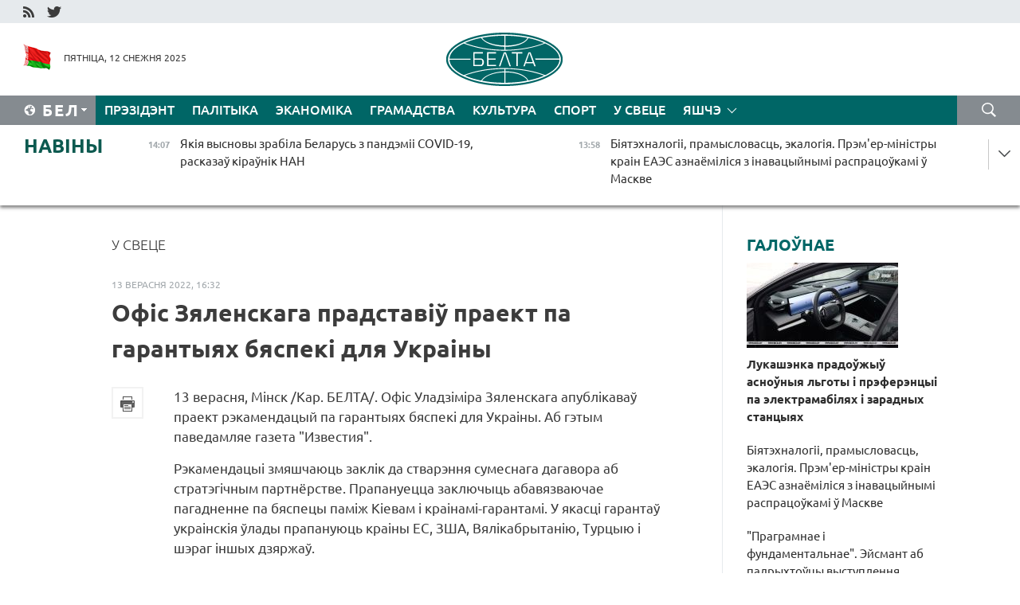

--- FILE ---
content_type: text/html; charset=UTF-8
request_url: https://blr.belta.by/world/view/ofis-zjalenskaga-pradstaviu-praekt-pa-garantyjah-bjaspeki-dlja-ukrainy-119398-2022/
body_size: 14807
content:
    
    	<!DOCTYPE HTML>
	<html lang="by-BY" prefix="og: http://ogp.me/ns#">
	<head  prefix="article: http://ogp.me/ns/article#">
		<title>Офіс Зяленскага прадставіў праект па гарантыях бяспекі для Украіны</title>
		<meta http-equiv="Content-Type" content="text/html; charset=utf-8">
                <meta name="viewport" content="width=device-width">
		<link rel="stylesheet" href="/styles/general_styles.css" type="text/css">
                                <link rel="stylesheet" href="/styles/styles2.css?1765539437" type="text/css">
                                <link rel="stylesheet" href="/styles/styles.css?1765539437" type="text/css">
                <link rel="stylesheet" href="/styles/tr_styles.css" type="text/css">
                            <link rel="icon" href="/desimages/fav.png" type="image/png">
		<meta name="keywords" content="">
		<meta name="description" content="Рэкамендацыі змяшчаюць заклік да стварэння сумеснага дагавора аб стратэгічным партнёрстве. Прапануецца заключыць абавязваючае пагадненне па бяспецы паміж Кіевам і краінамі-гарантамі. У якасці гарантаў украінскія ўлады прапануюць краіны ЕС, ЗША, Вялікабрытанію, Турцыю і шэраг іншых дзяржаў.">
	                    <meta property="og:locale" content="by_BY">
	        	        	<meta property="og:site_name" content="Беларускае тэлеграфнае агенцтва" />
	        	        	<meta property="og:title" content="Офіс Зяленскага прадставіў праект па гарантыях бяспекі для Украіны" />
	        	        	<meta property="og:type" content="article" />
	        	        	<meta property="og:url" content="https://blr.belta.by/world/view/ofis-zjalenskaga-pradstaviu-praekt-pa-garantyjah-bjaspeki-dlja-ukrainy-119398-2022" />
	        	        	<meta property="og:image" content="https://blr.belta.by/desimages/og_image.png" />
	        	        	<meta property="og:description" content="Рэкамендацыі змяшчаюць заклік да стварэння сумеснага дагавора аб стратэгічным партнёрстве. Прапануецца заключыць абавязваючае пагадненне па бяспецы паміж Кіевам і краінамі-гарантамі. У якасці гарантаў украінскія ўлады прапануюць краіны ЕС, ЗША, Вялікабрытанію, Турцыю і шэраг іншых дзяржаў." />
	        	        	<meta property="og:section" content="У свеце" />
	        	        	<meta property="article:published_time" content="2022-09-13 16:32:51" />
	        	        	<meta property="article:modified_time" content="2022-09-13 16:32:46" />
	        	    		                        <!-- Yandex.Metrika informer -->
<a href="https://metrika.yandex.by/stat/?id=15029098&amp;from=informer"
target="_blank" rel="nofollow"><img src="https://informer.yandex.ru/informer/15029098/1_1_FFFFFFFF_EFEFEFFF_0_pageviews"
style="width:80px; height:15px; border:0; display:none" alt="Яндекс.Метрика" title="Яндекс.Метрика: данные за сегодня (просмотры)" class="ym-advanced-informer" data-cid="15029098" data-lang="ru" /></a>
<!-- /Yandex.Metrika informer -->

<!-- Yandex.Metrika counter -->
<script type="text/javascript" >
   (function(m,e,t,r,i,k,a){m[i]=m[i]||function(){(m[i].a=m[i].a||[]).push(arguments)};
   m[i].l=1*new Date();
   for (var j = 0; j < document.scripts.length; j++) {if (document.scripts[j].src === r) { return; }}
   k=e.createElement(t),a=e.getElementsByTagName(t)[0],k.async=1,k.src=r,a.parentNode.insertBefore(k,a)})
   (window, document, "script", "https://mc.yandex.ru/metrika/tag.js", "ym");

   ym(15029098, "init", {
        clickmap:true,
        trackLinks:true,
        accurateTrackBounce:true,
        webvisor:true
   });
</script>
<noscript><div><img src="https://mc.yandex.ru/watch/15029098" style="position:absolute; left:-9999px;" alt="" /></div></noscript>
<!-- /Yandex.Metrika counter -->

            
        

                                                                	</head>
	
	<body>

                
        <a id="top"></a>

    <div class="all   ">
        <div class="ban_main_top">
            
        </div>
        <div class="top_line">
	                <div class="social_icons">
                                          <a href="/rss" title="RSS"  target ="_self" onmouseover="this.children[0].src='https://blr.belta.by/images/storage/banners/000015_9792b56e8dc3dd1262c69a28a949a99b_work.jpg'" onmouseout="this.children[0].src='https://blr.belta.by/images/storage/banners/000015_4c7b4dd0abba134c3f3b40f11c7d2280_work.jpg'">
                    <img src="https://blr.belta.by/images/storage/banners/000015_4c7b4dd0abba134c3f3b40f11c7d2280_work.jpg" alt="RSS" title="RSS" />
                </a>
                                              <a href="https://twitter.com/ByBelta" title="Twitter"  target ="_blank" onmouseover="this.children[0].src='https://blr.belta.by/images/storage/banners/000015_d883d8345fde0915c71fe70fbc6b3aba_work.jpg'" onmouseout="this.children[0].src='https://blr.belta.by/images/storage/banners/000015_aa312c63b3361ad13bfc21a9647031cf_work.jpg'">
                    <img src="https://blr.belta.by/images/storage/banners/000015_aa312c63b3361ad13bfc21a9647031cf_work.jpg" alt="Twitter" title="Twitter" />
                </a>
                        </div>
    
	         
        </div>
        <div class="header">
            <div class="header_date">
                                            <a class="header_flag" href="/" title="Сцяг"  target ="_self">
                <img 
                    src="https://blr.belta.by/images/storage/banners/000204_8b46a27f5f27ae9a2d0bd487d340c2d5_work.jpg" 
                    alt="Сцяг" 
                    title="Сцяг" 
                                    />
            </a>
            
                Пятніца, 12 снежня 2025
            </div>
	            	        <div class="logo">
            
                                                                    <a href="/" title="Беларускае тэлеграфнае агенцтва"  target ="_self">
                            <span class="logo_img"><img src="https://blr.belta.by/images/storage/banners/000016_3289232daeea51392de2ee72efbeeaee_work.jpg" alt="Беларускае тэлеграфнае агенцтва" title="Беларускае тэлеграфнае агенцтва" /></span>
                                                    </a>
                                                        </div>
    
            <div class="weather_currency">
                <div class="weather_currency_inner">
                
	 	
                </div>
	    
            </div>
        </div>
    <div class="menu_line" >

	    <div class="main_langs" id="main_langs">
            <div class="main_langs_inner" id="main_langs_inner">
	
                                    <div class="main_lang_item" ><a target="_blank"   href="http://belta.by" title="Рус" >Рус</a></div>
        	
                                                    	
                                    <div class="main_lang_item" ><a target="_blank"   href="https://pol.belta.by/" title="Pl" >Pl</a></div>
        	
                                    <div class="main_lang_item" ><a target="_blank"   href="http://eng.belta.by" title="Eng" >Eng</a></div>
        	
                                    <div class="main_lang_item" ><a target="_blank"   href="http://deu.belta.by" title="Deu" >Deu</a></div>
        	
                                    <div class="main_lang_item" ><a target="_blank"   href="http://esp.belta.by" title="Esp" >Esp</a></div>
        	
                                    <div class="main_lang_item" ><a target="_blank"   href="http://chn.belta.by/" title="中文" >中文</a></div>
        </div>
<div class="main_lang_item main_lang_selected" ><a   href="https://blr.belta.by/" title="Бел">Бел</a></div>
</div>
		

	       <div class="h_menu_fp" id="h_menu_fp" >
    <div class="h_menu_title" id="h_menu_title">
                Меню
    </div>
            <div class="h_menu_s" id="h_menu_s"></div>
        <div class="menu_more">
            <div class="menu_more_title" id="h_menu_more" >Яшчэ </div>
                    <div id="h_menu" class="h_menu">
                <div class="content_all_margin">
	                        <div class="menu_els" id="h_menu_line_1">
                                                            <div class="menu_item " id="h_menu_item_1_1">
                            <a   href="https://blr.belta.by/president/" title="Прэзідэнт">Прэзідэнт</a>
                        </div>
                                                                                <div class="menu_item " id="h_menu_item_1_2">
                            <a   href="https://blr.belta.by/politics/" title="Палітыка">Палітыка</a>
                        </div>
                                                                                <div class="menu_item " id="h_menu_item_1_3">
                            <a   href="https://blr.belta.by/economics/" title="Эканоміка">Эканоміка</a>
                        </div>
                                                                                <div class="menu_item " id="h_menu_item_1_4">
                            <a   href="https://blr.belta.by/society/" title="Грамадства">Грамадства</a>
                        </div>
                                                                                <div class="menu_item " id="h_menu_item_1_5">
                            <a   href="https://blr.belta.by/culture/" title="Культура">Культура</a>
                        </div>
                                                                                <div class="menu_item " id="h_menu_item_1_6">
                            <a   href="https://blr.belta.by/sport/" title="Спорт">Спорт</a>
                        </div>
                                                                                <div class="menu_item menu_item_selected" id="h_menu_item_1_7">
                            <a   href="https://blr.belta.by/world/" title="У свеце">У свеце</a>
                        </div>
                                                </div>
                                            <div class="menu_els" id="h_menu_line_2">
                                                            <div class="menu_item " id="h_menu_item_2_1">
                            <a   href="https://blr.belta.by/opinions/" title="Меркаванні">Меркаванні</a>
                        </div>
                                                                                <div class="menu_item " id="h_menu_item_2_2">
                            <a   href="https://blr.belta.by/comments/" title="Каментарыі">Каментарыі</a>
                        </div>
                                                                                <div class="menu_item " id="h_menu_item_2_3">
                            <a   href="https://blr.belta.by/interview/" title="Інтэрв&#039;ю">Інтэрв'ю</a>
                        </div>
                                                </div>
                                            <div class="menu_els" id="h_menu_line_3">
                                                            <div class="menu_item " id="h_menu_item_3_1">
                            <a   href="https://blr.belta.by/photonews/" title="Фотанавіны">Фотанавіны</a>
                        </div>
                                                                                <div class="menu_item " id="h_menu_item_3_2">
                            <a   href="https://blr.belta.by/video/" title="Відэа">Відэа</a>
                        </div>
                                                                                <div class="menu_item " id="h_menu_item_3_3">
                            <a   href="https://blr.belta.by/infographica/" title="Інфаграфіка">Інфаграфіка</a>
                        </div>
                                                </div>
                                            <div class="menu_els" id="h_menu_line_4">
                                                            <div class="menu_item " id="h_menu_item_4_1">
                            <a   href="https://blr.belta.by/about_company/" title="Аб агенцтве">Аб агенцтве</a>
                        </div>
                                                                                <div class="menu_item " id="h_menu_item_4_2">
                            <a   href="https://blr.belta.by/advertising/" title="Рэклама">Рэклама</a>
                        </div>
                                                                                <div class="menu_item " id="h_menu_item_4_3">
                            <a   href="https://blr.belta.by/contacts/" title="Кантакты">Кантакты</a>
                        </div>
                                                </div>
                            </div>
       
    </div>
                    </div>
           </div>            
	


	
    
    
	    <div class="search_btn" onclick="open_search('search')"></div>
<form action="/search/getResultsForPeriod/" id="search">
    <input type="text" name="query" value="" placeholder="Пошук" class="search_edit"/>
    <input type="submit" value="Пошук" class="search_submit" />
    <div class="clear"></div>
        <div class="fp_search_where">
        <span id="fp_search_where">Дзе шукаць:</span>
            <input type="radio" name="group" value="0" id="group_0"/><label for="group_0">Шукаць усюды</label>
                                                        <input type="radio" name="group" value="4" id="group_4"/><label for="group_4">Вiдэа</label>
                                           <input type="radio" name="group" value="5" id="group_5"/><label for="group_5">Інфаграфіка</label>
                                           <input type="radio" name="group" value="6" id="group_6"/><label for="group_6">Эксперты</label>
               </div>
       <div class="fp_search_where">
        <span id="fp_search_when">За перыяд</span>
            <input type="radio" name="period" value="0" id="period_0"/><label for="period_0">За ўвесь перыяд</label>
            <input type="radio" name="period" value="1" id="period_1"/><label for="period_1">За дзень</label>
            <input type="radio" name="period" value="2" id="period_2"/><label for="period_2">За тыдзень</label>
            <input type="radio" name="period" value="3" id="period_3"/><label for="period_3">За месяц</label>
            <input type="radio" name="period" value="4" id="period_4"/><label for="period_4">За год</label>
                </div>
    <div class="search_close close_btn" onclick="close_search('search')"></div>
</form>
   

    </div>
    <div class="top_lenta_inner">
  <div class="top_lenta">
    <a href="/" title="На галоўную" class="tl_logo"></a>
    <div class="tl_title">
                    <a href="https://blr.belta.by/all_news" title="Навіны">Навіны</a>
            </div>
                            <div class="tl_inner" id="tl_inner">
        
        <div class="tl_item">
	        	            	        	                                                                        	                	                                <a  href="https://blr.belta.by/society/view/jakija-vysnovy-zrabila-belarus-z-pandemii-covid-19-raskazau-kiraunik-nan-152410-2025/"   title="Якія высновы зрабіла Беларусь з пандэміі COVID-19, расказаў кіраўнік НАН  ">
                    <span class="tl_date">
                                                                                                <span>14:07</span>
                    </span>
                    <span class="tl_news">Якія высновы зрабіла Беларусь з пандэміі COVID-19, расказаў кіраўнік НАН  </span>
                    <span class="tl_node">Грамадства</span>
                </a>
        </div>
        
        <div class="tl_item">
	        	            	        	                                                                        	                	                                <a  href="https://blr.belta.by/society/view/bijatehnalogii-pramyslovasts-ekalogija-premer-ministry-krain-eaes-aznaemilisja-z-inavatsyjnymi-152409-2025/"   title="Біятэхналогіі, прамысловасць, экалогія. Прэм&#039;ер-міністры краін ЕАЭС азнаёміліся з інавацыйнымі распрацоўкамі ў Маскве ">
                    <span class="tl_date">
                                                                                                <span>13:58</span>
                    </span>
                    <span class="tl_news">Біятэхналогіі, прамысловасць, экалогія. Прэм'ер-міністры краін ЕАЭС азнаёміліся з інавацыйнымі распрацоўкамі ў Маскве </span>
                    <span class="tl_node">Грамадства</span>
                </a>
        </div>
        
        <div class="tl_item">
	        	            	        	                                                                        	                	                                <a  href="https://blr.belta.by/economics/view/minekanomiki-novae-reguljavanne-u-budaunitstve-paskoryts-realizatsyju-perspektyunyh-praektau-u-regienah-152408-2025/"   title="Мінэканомікі: новае рэгуляванне ў будаўніцтве паскорыць рэалізацыю перспектыўных праектаў у рэгіёнах  ">
                    <span class="tl_date">
                                                                                                <span>13:00</span>
                    </span>
                    <span class="tl_news">Мінэканомікі: новае рэгуляванне ў будаўніцтве паскорыць рэалізацыю перспектыўных праектаў у рэгіёнах  </span>
                    <span class="tl_node">Эканоміка</span>
                </a>
        </div>
        
        <div class="tl_item">
	        	            	        	                                                                        	                	                                <a  href="https://blr.belta.by/sport/view/belaruskija-kamandy-zguljajuts-u-superfinale-akl-pa-basketbole-3h3-152407-2025/"   title="Беларускія каманды згуляюць у суперфінале АКЛ па баскетболе 3х3">
                    <span class="tl_date">
                                                                                                <span>12:54</span>
                    </span>
                    <span class="tl_news">Беларускія каманды згуляюць у суперфінале АКЛ па баскетболе 3х3</span>
                    <span class="tl_node">Спорт</span>
                </a>
        </div>
        
        <div class="tl_item">
	        	            	        	                                                                        	                	                                <a  href="https://blr.belta.by/society/view/minpryrody-prapanue-abmerkavats-perautvarenne-pomnika-pryrody-respublikanskaga-znachennja-u-kapylskim-152406-2025/"   title="Мінпрыроды прапануе абмеркаваць пераўтварэнне помніка прыроды рэспубліканскага значэння ў Капыльскім раёне  ">
                    <span class="tl_date">
                                                                                                <span>12:50</span>
                    </span>
                    <span class="tl_news">Мінпрыроды прапануе абмеркаваць пераўтварэнне помніка прыроды рэспубліканскага значэння ў Капыльскім раёне  </span>
                    <span class="tl_node">Грамадства</span>
                </a>
        </div>
        
        <div class="tl_item">
	        	            	        	                                                                        	                	                                <a  href="https://blr.belta.by/society/view/europa-amerytsy-uzho-ne-patrebna-ekspert-rastlumachyu-chamu-zsha-zmjanili-palityku-u-adnosinah-da-es-152405-2025/"   title="&quot;Еўропа Амерыцы ўжо не патрэбна&quot;. Эксперт растлумачыў, чаму ЗША змянілі палітыку ў адносінах да ЕС ">
                    <span class="tl_date">
                                                                                                <span>12:36</span>
                    </span>
                    <span class="tl_news">"Еўропа Амерыцы ўжо не патрэбна". Эксперт растлумачыў, чаму ЗША змянілі палітыку ў адносінах да ЕС </span>
                    <span class="tl_node">Грамадства</span>
                </a>
        </div>
        
        <div class="tl_item">
	        	            	        	                                                                        	                	                                <a  href="https://blr.belta.by/society/view/aranzhavy-uzroven-nebjaspeki-z-za-galaledzitsy-abjauleny-u-belarusi-na-13-snezhnja-152404-2025/"   title="Аранжавы ўзровень небяспекі з-за галалёдзіцы аб&#039;яўлены ў Беларусі на 13 снежня">
                    <span class="tl_date">
                                                                                                <span>12:05</span>
                    </span>
                    <span class="tl_news">Аранжавы ўзровень небяспекі з-за галалёдзіцы аб'яўлены ў Беларусі на 13 снежня</span>
                    <span class="tl_node">Грамадства</span>
                </a>
        </div>
        
        <div class="tl_item">
	        	            	        	                                                                        	                	                                <a  href="https://blr.belta.by/society/view/novyja-dasty-pragramy-u-galine-metralogii-jakija-jashche-rashenni-prynjaty-na-pasjadzhenni-mds-snd-u-152403-2025/"   title="Новыя ДАСТы, праграмы ў галіне метралогіі. Якія яшчэ рашэнні прыняты на пасяджэнні МДС СНД у Маскве">
                    <span class="tl_date">
                                                                                                <span>11:56</span>
                    </span>
                    <span class="tl_news">Новыя ДАСТы, праграмы ў галіне метралогіі. Якія яшчэ рашэнні прыняты на пасяджэнні МДС СНД у Маскве</span>
                    <span class="tl_node">Грамадства</span>
                </a>
        </div>
        
        <div class="tl_item">
	        	            	        	                                                                        	                	                                <a  href="https://blr.belta.by/world/view/kambodzha-zakryla-bolsh-za-900-shkol-kalja-granitsy-z-tajlandam-z-za-abvastrennja-kanfliktu-152402-2025/"   title="Камбоджа закрыла больш за 900 школ каля граніцы з Тайландам з-за абвастрэння канфлікту   ">
                    <span class="tl_date">
                                                                                                <span>11:44</span>
                    </span>
                    <span class="tl_news">Камбоджа закрыла больш за 900 школ каля граніцы з Тайландам з-за абвастрэння канфлікту   </span>
                    <span class="tl_node">У свеце</span>
                </a>
        </div>
        
        <div class="tl_item">
	        	            	        	                                                                        	                	                                <a  href="https://blr.belta.by/society/view/jakija-selgasraboty-pradauzhajutstsa-u-belarusi-raskazali-u-minselgasharchy-152401-2025/"   title="Якія сельгасработы прадаўжаюцца ў Беларусі, расказалі ў Мінсельгасхарчы   ">
                    <span class="tl_date">
                                                                                                <span>11:11</span>
                    </span>
                    <span class="tl_news">Якія сельгасработы прадаўжаюцца ў Беларусі, расказалі ў Мінсельгасхарчы   </span>
                    <span class="tl_node">Грамадства</span>
                </a>
        </div>
        
        <div class="tl_item">
	        	            	        	                                                                        	                	                                <a  href="https://blr.belta.by/culture/view/aktualnyja-temy-i-jarkija-talenty-u-minsku-uznagarodzili-peramozhtsau-tryenale-maladyh-mastakou-152400-2025/"   title="Актуальныя тэмы і яркія таленты. У Мінску ўзнагародзілі пераможцаў &quot;Трыенале маладых мастакоў&quot;  ">
                    <span class="tl_date">
                                                                                                <span>11:02</span>
                    </span>
                    <span class="tl_news">Актуальныя тэмы і яркія таленты. У Мінску ўзнагародзілі пераможцаў "Трыенале маладых мастакоў"  </span>
                    <span class="tl_node">Культура</span>
                </a>
        </div>
        
        <div class="tl_item">
	        	            	        	                                                                        	                	                                <a  href="https://blr.belta.by/economics/view/peratvaryts-patentsyjal-u-praekty-ab-napramkah-razvitstsja-supratsounitstva-belarusi-i-mangolii-152398-2025/"   title="&quot;Ператварыць патэнцыял у праекты&quot;. Аб напрамках развіцця супрацоўніцтва Беларусі і Манголіі расказалі ў НЦМ">
                    <span class="tl_date">
                                                                                                <span>10:30</span>
                    </span>
                    <span class="tl_news">"Ператварыць патэнцыял у праекты". Аб напрамках развіцця супрацоўніцтва Беларусі і Манголіі расказалі ў НЦМ</span>
                    <span class="tl_node">Эканоміка</span>
                </a>
        </div>
        
        <div class="tl_item">
	        	            	        	                                                                        	                	                                <a  href="https://blr.belta.by/sport/view/belarusy-zavajavali-chatyry-medali-finalu-kubka-svetu-pa-shashkah-u-sankt-petsjarburgu-152396-2025/"   title="Беларусы заваявалі чатыры медалі фіналу Кубка свету па шашках у Санкт-Пецярбургу  ">
                    <span class="tl_date">
                                                                                                <span>10:03</span>
                    </span>
                    <span class="tl_news">Беларусы заваявалі чатыры медалі фіналу Кубка свету па шашках у Санкт-Пецярбургу  </span>
                    <span class="tl_node">Спорт</span>
                </a>
        </div>
        
        <div class="tl_item">
	        	            	        	                                                                        	                	                                <a  href="https://blr.belta.by/world/view/tramp-zajaviu-shto-zjalenski-zjauljaetstsa-adzinym-u-kieve-kamu-ne-padabaetstsa-praekt-mirnaga-plana-152395-2025/"   title="Трамп заявіў, што Зяленскі з&#039;яўляецца адзіным у Кіеве, каму не падабаецца праект мірнага плана   ">
                    <span class="tl_date">
                                                                                                <span>09:44</span>
                    </span>
                    <span class="tl_news">Трамп заявіў, што Зяленскі з'яўляецца адзіным у Кіеве, каму не падабаецца праект мірнага плана   </span>
                    <span class="tl_node">У свеце</span>
                </a>
        </div>
        
        <div class="tl_item">
	        	            	        	                                                                        	                	                                <a  href="https://blr.belta.by/economics/view/statindeksy-koshtu-budaunicha-mantazhnyh-rabot-vyznachany-za-listapad-152394-2025/"   title="Статіндэксы кошту будаўніча-мантажных работ вызначаны за лістапад  ">
                    <span class="tl_date">
                                                                                                <span>09:33</span>
                    </span>
                    <span class="tl_news">Статіндэксы кошту будаўніча-мантажных работ вызначаны за лістапад  </span>
                    <span class="tl_node">Эканоміка</span>
                </a>
        </div>
        
        <div class="tl_item">
	        	            	        	                                                                        	                	                                <a  href="https://blr.belta.by/sport/view/mak-dazvoliu-pravodzits-mizhnarodnyja-spabornitstvy-u-belarusi-152393-2025/"   title="МАК дазволіў праводзіць міжнародныя спаборніцтвы ў Беларусі ">
                    <span class="tl_date">
                                                                                                <span>09:20</span>
                    </span>
                    <span class="tl_news">МАК дазволіў праводзіць міжнародныя спаборніцтвы ў Беларусі </span>
                    <span class="tl_node">Спорт</span>
                </a>
        </div>
        
        <div class="tl_item">
	        	            	        	                                                                        	                	                                <a  href="https://blr.belta.by/society/view/padarozhzha-da-dzeda-maroza-u-belavezhskuju-pushchu-bch-zapuskae-navagodnija-pajazdy-152392-2025/"   title="Падарожжа да Дзеда Мароза ў Белавежскую пушчу. БЧ запускае навагоднія паязды ">
                    <span class="tl_date">
                                                                                                <span>09:09</span>
                    </span>
                    <span class="tl_news">Падарожжа да Дзеда Мароза ў Белавежскую пушчу. БЧ запускае навагоднія паязды </span>
                    <span class="tl_node">Грамадства</span>
                </a>
        </div>
        
        <div class="tl_item">
	        	            	        	                                                                        	                	                                <a  href="https://blr.belta.by/president/view/lukashenka-patsverdziu-nastroenasts-belarusi-na-paglyblenne-uzaemadzejannja-z-turkmenistanam-152399-2025/"   title="Лукашэнка пацвердзіў настроенасць Беларусі на паглыбленне ўзаемадзеяння з Туркменістанам">
                    <span class="tl_date">
                                                                                                <span>09:06</span>
                    </span>
                    <span class="tl_news">Лукашэнка пацвердзіў настроенасць Беларусі на паглыбленне ўзаемадзеяння з Туркменістанам</span>
                    <span class="tl_node">Прэзідэнт</span>
                </a>
        </div>
        
        <div class="tl_item">
	        	            	        	                                                                        	                	                                <a  href="https://blr.belta.by/economics/view/minselgasharch-skarektsiravau-granichnyja-minimalnyja-tseny-na-sherag-ekspartuemyh-tavarau-152391-2025/"   title="Мінсельгасхарч скарэкціраваў гранічныя мінімальныя цэны на шэраг экспартуемых тавараў  ">
                    <span class="tl_date">
                                                                                                <span>09:04</span>
                    </span>
                    <span class="tl_news">Мінсельгасхарч скарэкціраваў гранічныя мінімальныя цэны на шэраг экспартуемых тавараў  </span>
                    <span class="tl_node">Эканоміка</span>
                </a>
        </div>
        
        <div class="tl_item">
	        	            	        	                                                                        	                	                                <a  href="https://blr.belta.by/society/view/dazhdzhy-i-paryvisty-vetser-pragnazujuts-sennja-u-belarusi-152390-2025/"   title="Дажджы і парывісты вецер прагназуюць сёння ў Беларусі  ">
                    <span class="tl_date">
                                                                                                <span>09:00</span>
                    </span>
                    <span class="tl_news">Дажджы і парывісты вецер прагназуюць сёння ў Беларусі  </span>
                    <span class="tl_node">Грамадства</span>
                </a>
        </div>
        
        <div class="tl_item">
	        	            	        	                                                                        	                	                                <a  href="https://blr.belta.by/president/view/lukashenka-patsverdziu-zatsikaulenasts-belarusi-u-naroshchvanni-dougaterminovyh-suvjazej-z-kenijaj-152397-2025/"   title="Лукашэнка пацвердзіў зацікаўленасць Беларусі ў нарошчванні доўгатэрміновых сувязей з Кеніяй">
                    <span class="tl_date">
                                                                                                <span>09:00</span>
                    </span>
                    <span class="tl_news">Лукашэнка пацвердзіў зацікаўленасць Беларусі ў нарошчванні доўгатэрміновых сувязей з Кеніяй</span>
                    <span class="tl_node">Прэзідэнт</span>
                </a>
        </div>
        
        <div class="tl_item">
	        	            	            	            	        	                            <div class="lenta_date_box">
                    <div class="lenta_date">
                   	               11.12.25
	                              <div class="line"></div>
                    </div>
                    </div>
	                                                                        	                	                                <a  href="https://blr.belta.by/society/view/ejsmant-raskazala-pra-rabotu-lukashenki-paslja-vjalikaj-kamandzirouki-152389-2025/"   title="Эйсмант расказала пра работу Лукашэнкі пасля вялікай камандзіроўкі">
                    <span class="tl_date">
                                                                                                    <span class="lenta_date_past">11.12.25</span>
                                                <span>20:00</span>
                    </span>
                    <span class="tl_news">Эйсмант расказала пра работу Лукашэнкі пасля вялікай камандзіроўкі</span>
                    <span class="tl_node">Грамадства</span>
                </a>
        </div>
        
        <div class="tl_item">
	        	            	        	                                                                        	                	                                <a  href="https://blr.belta.by/society/view/pragramnae-i-fundamentalnae-ejsmant-ab-padryhtoutsy-vystuplennja-lukashenki-na-uns-152388-2025/"   title="&quot;Праграмнае і фундаментальнае&quot;. Эйсмант аб падрыхтоўцы выступлення Лукашэнкі на УНС">
                    <span class="tl_date">
                                                                                                    <span class="lenta_date_past">11.12.25</span>
                                                <span>19:52</span>
                    </span>
                    <span class="tl_news">"Праграмнае і фундаментальнае". Эйсмант аб падрыхтоўцы выступлення Лукашэнкі на УНС</span>
                    <span class="tl_node">Грамадства</span>
                </a>
        </div>
        
        <div class="tl_item">
	        	            	        	                                                                        	                	                                <a  href="https://blr.belta.by/president/view/stypendyi-prezidenta-belarusi-na-2026-god-naznachany-56-maladym-vuchonym-152387-2025/"   title="Стыпендыі Прэзідэнта Беларусі на 2026 год назначаны 56 маладым вучоным">
                    <span class="tl_date">
                                                                                                    <span class="lenta_date_past">11.12.25</span>
                                                <span>19:46</span>
                    </span>
                    <span class="tl_news">Стыпендыі Прэзідэнта Беларусі на 2026 год назначаны 56 маладым вучоным</span>
                    <span class="tl_node">Прэзідэнт</span>
                </a>
        </div>
        
        <div class="tl_item">
	        	            	        	                                                                        	                	                                <a  href="https://blr.belta.by/president/view/u-belarusi-skarektsiravana-zakanadaustva-ab-dzjarzhaunym-satsstrahavanni-i-pensijnym-zabespjachenni-152386-2025/"   title="У Беларусі скарэкціравана заканадаўства аб дзяржаўным сацстрахаванні і пенсійным забеспячэнні">
                    <span class="tl_date">
                                                                                                    <span class="lenta_date_past">11.12.25</span>
                                                <span>19:39</span>
                    </span>
                    <span class="tl_news">У Беларусі скарэкціравана заканадаўства аб дзяржаўным сацстрахаванні і пенсійным забеспячэнні</span>
                    <span class="tl_node">Прэзідэнт</span>
                </a>
        </div>
        
        <div class="tl_item">
	        	            	        	                                                                        	                	                                <a  href="https://blr.belta.by/economics/view/rost-dahodau-i-vup-znizhenne-infljatsyi-mjadzvedzeva-ab-dasjagnennjah-belarusi-za-pjats-gadou-152385-2025/"   title="Рост даходаў і ВУП, зніжэнне інфляцыі. Мядзведзева аб дасягненнях Беларусі за пяць гадоў">
                    <span class="tl_date">
                                                                                                    <span class="lenta_date_past">11.12.25</span>
                                                <span>19:20</span>
                    </span>
                    <span class="tl_news">Рост даходаў і ВУП, зніжэнне інфляцыі. Мядзведзева аб дасягненнях Беларусі за пяць гадоў</span>
                    <span class="tl_node">Эканоміка</span>
                </a>
        </div>
        
        <div class="tl_item">
	        	            	        	                                                                        	                	                                <a  href="https://blr.belta.by/president/view/lukashenka-pradouzhyu-asnounyja-lgoty-i-preferentsyi-pa-elektramabiljah-i-zaradnyh-stantsyjah-152384-2025/"   title="Лукашэнка прадоўжыў асноўныя льготы і прэферэнцыі па электрамабілях і зарадных станцыях">
                    <span class="tl_date">
                                                                                                    <span class="lenta_date_past">11.12.25</span>
                                                <span>18:57</span>
                    </span>
                    <span class="tl_news">Лукашэнка прадоўжыў асноўныя льготы і прэферэнцыі па электрамабілях і зарадных станцыях</span>
                    <span class="tl_node">Прэзідэнт</span>
                </a>
        </div>
        
        <div class="tl_item">
	        	            	        	                                                                        	                	                                <a  href="https://blr.belta.by/politics/view/ustaranenne-barerau-kaaperatsyja-finrynak-turchyn-ab-kljuchavyh-rashennjah-u-eaes-pad-starshynstvam-152383-2025/"   title="Устараненне бар&#039;ераў, кааперацыя, фінрынак. Турчын аб ключавых рашэннях у ЕАЭС пад старшынствам Беларусі">
                    <span class="tl_date">
                                                                                                    <span class="lenta_date_past">11.12.25</span>
                                                <span>18:37</span>
                    </span>
                    <span class="tl_news">Устараненне бар'ераў, кааперацыя, фінрынак. Турчын аб ключавых рашэннях у ЕАЭС пад старшынствам Беларусі</span>
                    <span class="tl_node">Палітыка</span>
                </a>
        </div>
        
        <div class="tl_item">
	        	            	        	                                                                        	                	                                <a  href="https://blr.belta.by/politics/view/mishustsin-nazvau-aktyunym-starshynstva-belarusi-u-eaes-u-2025-godze-152382-2025/"   title="Мішусцін назваў актыўным старшынства Беларусі ў ЕАЭС у 2025 годзе    ">
                    <span class="tl_date">
                                                                                                    <span class="lenta_date_past">11.12.25</span>
                                                <span>18:25</span>
                    </span>
                    <span class="tl_news">Мішусцін назваў актыўным старшынства Беларусі ў ЕАЭС у 2025 годзе    </span>
                    <span class="tl_node">Палітыка</span>
                </a>
        </div>
        
        <div class="tl_item">
	        	            	        	                                                                        	                	                                <a  href="https://blr.belta.by/politics/view/mjanma-nikaragua-i-venesuela-padali-zajauki-na-atrymanne-statusu-dzjarzhavy-nagljadalnika-pry-eaes-152381-2025/"   title="М&#039;янма, Нікарагуа і Венесуэла падалі заяўкі на атрыманне статусу дзяржавы-наглядальніка пры ЕАЭС  ">
                    <span class="tl_date">
                                                                                                    <span class="lenta_date_past">11.12.25</span>
                                                <span>18:04</span>
                    </span>
                    <span class="tl_news">М'янма, Нікарагуа і Венесуэла падалі заяўкі на атрыманне статусу дзяржавы-наглядальніка пры ЕАЭС  </span>
                    <span class="tl_node">Палітыка</span>
                </a>
        </div>
        <a class="all_news" href="https://blr.belta.by/all_news" title="Усе навіны">Усе навіны</a> 
    </div>
    <div class="tl_arrow" title="" id="tl_arrow"></div>
    <a class="all_news main_left_col" href="https://blr.belta.by/all_news" title="Усе навіны">Усе навіны</a> 
  </div>
    
</div>    <div class="main">
        <div class="content_2_col">
                  
<div class="content_margin">
<a href="https://blr.belta.by/world/" title="У свеце"  class="rubric">У свеце</a>
<div class="date_full">13 верасня 2022, 16:32</div>
<h1>Офіс Зяленскага прадставіў праект па гарантыях бяспекі для Украіны</h1>

    <div class="inner_content">
                    <div class="social_icons_c">
                                                                                        <div></div>
            
       

                                            <a href="/printv/world/view/ofis-zjalenskaga-pradstaviu-praekt-pa-garantyjah-bjaspeki-dlja-ukrainy-119398-2022/" onclick="window.open('/printv/world/view/ofis-zjalenskaga-pradstaviu-praekt-pa-garantyjah-bjaspeki-dlja-ukrainy-119398-2022/');return false" class="print_icon"></a>
                </div>
        
        <div>
            <div class="text">

                
                                
                <meta name="mediator_published_time" content="2022-09-13T16:32:51+00:00" />
    <meta name="mediator_theme" content="У свеце" />
    <meta name="mediator" content="/world/view/ofis-zjalenskaga-pradstaviu-praekt-pa-garantyjah-bjaspeki-dlja-ukrainy-119398-2022/" />
                                                                      
                                <div class="js-mediator-article">
                    <p>13 верасня, Мінск /Кар. БЕЛТА/. Офіс Уладзіміра Зяленскага апублікаваў праект рэкамендацый па гарантыях бяспекі для Украіны. Аб гэтым паведамляе газета "Известия". </p><p></p><p>Рэкамендацыі змяшчаюць заклік да стварэння сумеснага дагавора аб стратэгічным партнёрстве. Прапануецца заключыць абавязваючае пагадненне па бяспецы паміж Кіевам і краінамі-гарантамі. У якасці гарантаў украінскія ўлады прапануюць краіны ЕС, ЗША, Вялікабрытанію, Турцыю і шэраг іншых дзяржаў.</p><p></p><p>Кіеўскія ўлады чакаюць, што асноўная група саюзнікаў у рамках гэтага дакумента возьме на сябе абавязацельствы па падтрымцы ўкраінскіх ваенных. Больш шырокая група павінна будзе прадаставіць неваенныя гарантыі, якія будуць пабудаваны вакол санкцыйных механізмаў.</p><p></p><p>Адзначаецца, што Украіне спатрэбяцца шматгадовыя і стабільныя інвестыцыі ў абаронна-прамысловую базу краіны. Таксама Кіеў спадзяецца на маштабную перадачу зброі і правядзенне сумесных вучэнняў пад эгідай ЕС і НАТА. Акрамя таго, да дагавора могуць прыкладацца дадатковыя пагадненні, напрыклад аб забеспячэнні Украіны сучаснымі сродкамі ППА і ПРА.</p><p></p><p>Як падкрэсліў кіраўнік Офіса Зяленскага Андрэй Ярмак, пагадненне аб гарантыях бяспекі для Украіны не адмяняе намер Кіева ўступіць у НАТА.-0-</p><p></p>
                    
                    
                                        
                                    <div class="invite_in_messagers">
    <div>Падпісвайцеся на нас у</div>
       <a  class="viber" href="https://twitter.com/ByBelta" rel="nofollow" target="_blank">
         <img src="https://blr.belta.by/images/design/1.png" style="margin:3px 0 -17px 0;display: inline;display: inline;" alt="X" title="X"
    </a>  
</div>
                                                        </div>


                
                
            </div>
            <div class="clear"></div>
        </div>
    </div>
</div>
    

            <div class="rubricNews">
    <div class="content_margin">
<a class="block_title" href="https://blr.belta.by/world">Навіны рубрыкі У свеце</a>
    <div class="rubricNews_item">
                          	                	                                                    <a class="rubricNews_item_img news_with_rubric_img" href="/world/view/kambodzha-zakryla-bolsh-za-900-shkol-kalja-granitsy-z-tajlandam-z-za-abvastrennja-kanfliktu-152402-2025/"  title="Камбоджа закрыла больш за 900 школ каля граніцы з Тайландам з-за абвастрэння канфлікту   ">
                        <img src="https://blr.belta.by/images/storage/news/with_archive/2025/000026_1765529122_152402_medium.jpg" alt="Фота Сіньхуа" title="Фота Сіньхуа"/>
                    </a>
                                <a href="/world/view/kambodzha-zakryla-bolsh-za-900-shkol-kalja-granitsy-z-tajlandam-z-za-abvastrennja-kanfliktu-152402-2025/"  title="Камбоджа закрыла больш за 900 школ каля граніцы з Тайландам з-за абвастрэння канфлікту   ">
                    Камбоджа закрыла больш за 900 школ каля граніцы з Тайландам з-за абвастрэння канфлікту   
                </a>
    </div>
    <div class="rubricNews_item">
                          	                	                                                    <a class="rubricNews_item_img news_with_rubric_img" href="/world/view/tramp-zajaviu-shto-zjalenski-zjauljaetstsa-adzinym-u-kieve-kamu-ne-padabaetstsa-praekt-mirnaga-plana-152395-2025/"  title="Трамп заявіў, што Зяленскі з&#039;яўляецца адзіным у Кіеве, каму не падабаецца праект мірнага плана   ">
                        <img src="https://blr.belta.by/images/storage/news/with_archive/2025/000026_1765521908_152395_medium.png" alt="Дональд Трамп. Фота AP Photo" title="Дональд Трамп. Фота AP Photo"/>
                    </a>
                                <a href="/world/view/tramp-zajaviu-shto-zjalenski-zjauljaetstsa-adzinym-u-kieve-kamu-ne-padabaetstsa-praekt-mirnaga-plana-152395-2025/"  title="Трамп заявіў, што Зяленскі з&#039;яўляецца адзіным у Кіеве, каму не падабаецца праект мірнага плана   ">
                    Трамп заявіў, што Зяленскі з'яўляецца адзіным у Кіеве, каму не падабаецца праект мірнага плана   
                </a>
    </div>
    <div class="rubricNews_item">
                          	                	                                                    <a class="rubricNews_item_img news_with_rubric_img" href="/world/view/premer-balgaryi-abjaviu-ab-adstautsy-urada-152378-2025/"  title="Прэм&#039;ер Балгарыі аб&#039;явіў аб адстаўцы ўрада ">
                        <img src="https://blr.belta.by/images/storage/news/with_archive/2025/000026_1765460594_152378_medium.jpg" alt="Фота Unsplash" title="Фота Unsplash"/>
                    </a>
                                <a href="/world/view/premer-balgaryi-abjaviu-ab-adstautsy-urada-152378-2025/"  title="Прэм&#039;ер Балгарыі аб&#039;явіў аб адстаўцы ўрада ">
                    Прэм'ер Балгарыі аб'явіў аб адстаўцы ўрада 
                </a>
    </div>
    <div class="rubricNews_item">
                          	                	                                                    <a class="rubricNews_item_img news_with_rubric_img" href="/world/view/laurou-nata-naroshchvae-sily-na-granitsy-sajuznaj-dzjarzhavy-152365-2025/"  title="Лаўроў: НАТА нарошчвае сілы на граніцы Саюзнай дзяржавы  ">
                        <img src="https://blr.belta.by/images/storage/news/with_archive/2025/000026_1765447838_152365_medium.jpg" alt="Сяргей Лаўроў. Фота ТАСС" title="Сяргей Лаўроў. Фота ТАСС"/>
                    </a>
                                <a href="/world/view/laurou-nata-naroshchvae-sily-na-granitsy-sajuznaj-dzjarzhavy-152365-2025/"  title="Лаўроў: НАТА нарошчвае сілы на граніцы Саюзнай дзяржавы  ">
                    Лаўроў: НАТА нарошчвае сілы на граніцы Саюзнай дзяржавы  
                </a>
    </div>
    <div class="rubricNews_item">
                          	                	                                                    <a class="rubricNews_item_img news_with_rubric_img" href="/world/view/bolsh-za-25-mln-nelegalnyh-migrantau-pakinuli-zsha-z-pachatku-goda-152361-2025/"  title="Больш за 2,5 млн нелегальных мігрантаў пакінулі ЗША з пачатку года ">
                        <img src="https://blr.belta.by/images/storage/news/with_archive/2025/000026_1765445648_152361_medium.jpg" alt="Фота АР" title="Фота АР"/>
                    </a>
                                <a href="/world/view/bolsh-za-25-mln-nelegalnyh-migrantau-pakinuli-zsha-z-pachatku-goda-152361-2025/"  title="Больш за 2,5 млн нелегальных мігрантаў пакінулі ЗША з пачатку года ">
                    Больш за 2,5 млн нелегальных мігрантаў пакінулі ЗША з пачатку года 
                </a>
    </div>
    <div class="rubricNews_item">
                          	                	                                                    <a class="rubricNews_item_img news_with_rubric_img" href="/world/view/wsj-zsha-nakiravali-europe-prapanovy-pa-reintegratsyi-rf-u-susvetnuju-ekanomiku-152348-2025/"  title="WSJ: ЗША накіравалі Еўропе прапановы па рэінтэграцыі РФ у сусветную эканоміку  ">
                        <img src="https://blr.belta.by/images/storage/news/with_archive/2025/000026_1765434863_152348_medium.jpg" alt="Фота Рixabay" title="Фота Рixabay"/>
                    </a>
                                <a href="/world/view/wsj-zsha-nakiravali-europe-prapanovy-pa-reintegratsyi-rf-u-susvetnuju-ekanomiku-152348-2025/"  title="WSJ: ЗША накіравалі Еўропе прапановы па рэінтэграцыі РФ у сусветную эканоміку  ">
                    WSJ: ЗША накіравалі Еўропе прапановы па рэінтэграцыі РФ у сусветную эканоміку  
                </a>
    </div>
    </div>
</div>
        </div>
                                    <!--noindex-->
  <div class="main_news_inner_2_col">
	<div class="block_title">Галоўнае</div>
    <div class="mni_col">    
            <div class="rc_item rc_item_main">                                                                	                	                                                    <a href="https://blr.belta.by/president/view/lukashenka-pradouzhyu-asnounyja-lgoty-i-preferentsyi-pa-elektramabiljah-i-zaradnyh-stantsyjah-152384-2025/" title="Лукашэнка прадоўжыў асноўныя льготы і прэферэнцыі па электрамабілях і зарадных станцыях" >
                        <img src="https://blr.belta.by/images/storage/news/with_archive/2025/000019_1765528163_152384_small.jpg" alt="Фота з архіва" title="Фота з архіва"/>
                    </a>
                               
                <a href="https://blr.belta.by/president/view/lukashenka-pradouzhyu-asnounyja-lgoty-i-preferentsyi-pa-elektramabiljah-i-zaradnyh-stantsyjah-152384-2025/" title="Лукашэнка прадоўжыў асноўныя льготы і прэферэнцыі па электрамабілях і зарадных станцыях" class="last_news_title_main" >Лукашэнка прадоўжыў асноўныя льготы і прэферэнцыі па электрамабілях і зарадных станцыях
                     
                                    </a>
              </div>
        </div>
    
    


	    <div class="mni_col">
             <div class="rc_item">                                                                	                	                                               
                <a href="https://blr.belta.by/society/view/bijatehnalogii-pramyslovasts-ekalogija-premer-ministry-krain-eaes-aznaemilisja-z-inavatsyjnymi-152409-2025/" title="Біятэхналогіі, прамысловасць, экалогія. Прэм&#039;ер-міністры краін ЕАЭС азнаёміліся з інавацыйнымі распрацоўкамі ў Маскве "  >Біятэхналогіі, прамысловасць, экалогія. Прэм'ер-міністры краін ЕАЭС азнаёміліся з інавацыйнымі распрацоўкамі ў Маскве 
                     
                                    </a>
              </div>
             <div class="rc_item">                                                                	                	                                               
                <a href="https://blr.belta.by/society/view/pragramnae-i-fundamentalnae-ejsmant-ab-padryhtoutsy-vystuplennja-lukashenki-na-uns-152388-2025/" title="&quot;Праграмнае і фундаментальнае&quot;. Эйсмант аб падрыхтоўцы выступлення Лукашэнкі на УНС"  >"Праграмнае і фундаментальнае". Эйсмант аб падрыхтоўцы выступлення Лукашэнкі на УНС
                     
                                    </a>
              </div>
             <div class="rc_item">                                                                	                	                                               
                <a href="https://blr.belta.by/politics/view/ustaranenne-barerau-kaaperatsyja-finrynak-turchyn-ab-kljuchavyh-rashennjah-u-eaes-pad-starshynstvam-152383-2025/" title="Устараненне бар&#039;ераў, кааперацыя, фінрынак. Турчын аб ключавых рашэннях у ЕАЭС пад старшынствам Беларусі"  >Устараненне бар'ераў, кааперацыя, фінрынак. Турчын аб ключавых рашэннях у ЕАЭС пад старшынствам Беларусі
                     
                                    </a>
              </div>
        </div>

  </div>
  <div class="one_right_col">
      	<!--noindex-->
        <div class="top_news">
                
    <div class="block_title">
        Топ-навіны        <div class="topNewsSlider_dots" id="topNewsSlider_dots"></div>
    </div>
    	    <div class="topNewsSlider">
		                            <div class="tn_item">
		                		                		                		                			                			                			                <a href="https://blr.belta.by/president/view/u-belarusi-skarektsiravana-zakanadaustva-ab-dzjarzhaunym-satsstrahavanni-i-pensijnym-zabespjachenni-152386-2025/"    title="У Беларусі скарэкціравана заканадаўства аб дзяржаўным сацстрахаванні і пенсійным забеспячэнні">
		                            У Беларусі скарэкціравана заканадаўства аб дзяржаўным сацстрахаванні і пенсійным забеспячэнні
		                             
		                            		                        </a>
                        </div>
		                            <div class="tn_item">
		                		                		                		                			                			                			                <a href="https://blr.belta.by/president/view/stypendyi-prezidenta-belarusi-na-2026-god-naznachany-56-maladym-vuchonym-152387-2025/"    title="Стыпендыі Прэзідэнта Беларусі на 2026 год назначаны 56 маладым вучоным">
		                            Стыпендыі Прэзідэнта Беларусі на 2026 год назначаны 56 маладым вучоным
		                             
		                            		                        </a>
                        </div>
		                            <div class="tn_item">
		                		                		                		                			                			                			                <a href="https://blr.belta.by/society/view/ejsmant-raskazala-pra-rabotu-lukashenki-paslja-vjalikaj-kamandzirouki-152389-2025/"    title="Эйсмант расказала пра работу Лукашэнкі пасля вялікай камандзіроўкі">
		                            Эйсмант расказала пра работу Лукашэнкі пасля вялікай камандзіроўкі
		                             
		                            		                        </a>
                        </div>
		                            <div class="tn_item">
		                		                		                		                			                			                			                <a href="https://blr.belta.by/society/view/jakija-vysnovy-zrabila-belarus-z-pandemii-covid-19-raskazau-kiraunik-nan-152410-2025/"    title="Якія высновы зрабіла Беларусь з пандэміі COVID-19, расказаў кіраўнік НАН  ">
		                            Якія высновы зрабіла Беларусь з пандэміі COVID-19, расказаў кіраўнік НАН  
		                             
		                            		                        </a>
                        </div>
		                            <div class="tn_item">
		                		                		                		                			                			                			                <a href="https://blr.belta.by/society/view/novyja-dasty-pragramy-u-galine-metralogii-jakija-jashche-rashenni-prynjaty-na-pasjadzhenni-mds-snd-u-152403-2025/"    title="Новыя ДАСТы, праграмы ў галіне метралогіі. Якія яшчэ рашэнні прыняты на пасяджэнні МДС СНД у Маскве">
		                            Новыя ДАСТы, праграмы ў галіне метралогіі. Якія яшчэ рашэнні прыняты на пасяджэнні МДС СНД у Маскве
		                             
		                            		                        </a>
                        </div>
		                            <div class="tn_item">
		                		                		                		                			                			                			                <a href="https://blr.belta.by/society/view/europa-amerytsy-uzho-ne-patrebna-ekspert-rastlumachyu-chamu-zsha-zmjanili-palityku-u-adnosinah-da-es-152405-2025/"    title="&quot;Еўропа Амерыцы ўжо не патрэбна&quot;. Эксперт растлумачыў, чаму ЗША змянілі палітыку ў адносінах да ЕС ">
		                            "Еўропа Амерыцы ўжо не патрэбна". Эксперт растлумачыў, чаму ЗША змянілі палітыку ў адносінах да ЕС 
		                             
		                            		                        </a>
                        </div>
		                            <div class="tn_item">
		                		                		                		                			                			                			                <a href="https://blr.belta.by/society/view/krutoj-genatsyd-belaruskaga-naroda-ne-prosta-kanstatatsyja-tragichnaga-epizodu-gistoryi-geta-bol-152371-2025/"    title="Крутой: генацыд беларускага народа - не проста канстатацыя трагічнага эпізоду гісторыі, гэта боль мільёнаў ">
		                            Крутой: генацыд беларускага народа - не проста канстатацыя трагічнага эпізоду гісторыі, гэта боль мільёнаў 
		                             
		                            		                        </a>
                        </div>
		                            <div class="tn_item">
		                		                		                		                			                			                			                <a href="https://blr.belta.by/sport/view/mak-dazvoliu-pravodzits-mizhnarodnyja-spabornitstvy-u-belarusi-152393-2025/"    title="МАК дазволіў праводзіць міжнародныя спаборніцтвы ў Беларусі ">
		                            МАК дазволіў праводзіць міжнародныя спаборніцтвы ў Беларусі 
		                             
		                            		                        </a>
                        </div>
		                            <div class="tn_item">
		                		                		                		                			                			                			                <a href="https://blr.belta.by/society/view/vyniki-raboty-sledchyh-vedamstvau-i-perspektyvy-na-buduchy-god-bastrykin-ab-padrabjaznastsjah-152357-2025/"    title="Вынікі работы следчых ведамстваў і перспектывы на будучы год. Бастрыкін аб падрабязнасцях сустрэчы з Лукашэнкам">
		                            Вынікі работы следчых ведамстваў і перспектывы на будучы год. Бастрыкін аб падрабязнасцях сустрэчы з Лукашэнкам
		                             
		                            		                        </a>
                        </div>
		                            <div class="tn_item">
		                		                		                		                			                			                			                <a href="https://blr.belta.by/society/view/kirauniki-abedzvjuh-palat-parlamenta-vykazalisja-ab-ryzykah-pautarennja-genatsydu-i-pagrozah-152364-2025/"    title="Кіраўнікі абедзвюх палат парламента выказаліся аб рызыках паўтарэння генацыду і пагрозах сучаснага свету  ">
		                            Кіраўнікі абедзвюх палат парламента выказаліся аб рызыках паўтарэння генацыду і пагрозах сучаснага свету  
		                             
		                            		                        </a>
                        </div>
		                            <div class="tn_item">
		                		                		                		                			                			                			                <a href="https://blr.belta.by/society/view/bolsh-jak-1-mln-dzjatsej-i-150-ustanou-jak-projdze-aktsyja-nashy-dzetsi-raskazali-u-minadukatsyi-152359-2025/"    title="Больш як 1 млн дзяцей і 150 устаноў. Як пройдзе акцыя &quot;Нашы дзеці&quot;, расказалі ў Мінадукацыі ">
		                            Больш як 1 млн дзяцей і 150 устаноў. Як пройдзе акцыя "Нашы дзеці", расказалі ў Мінадукацыі 
		                             
		                            		                        </a>
                        </div>
		                            <div class="tn_item">
		                		                		                		                			                			                			                <a href="https://blr.belta.by/society/view/valfovich-jurydychnaja-atsenka-dzejannjau-natsystau-zjauljaetstsa-ne-prosta-pravam-a-abavjazkam-nashaj-152368-2025/"    title="Вальфовіч: юрыдычная ацэнка дзеянняў нацыстаў з&#039;яўляецца не проста правам, а абавязкам нашай краіны  ">
		                            Вальфовіч: юрыдычная ацэнка дзеянняў нацыстаў з'яўляецца не проста правам, а абавязкам нашай краіны  
		                             
		                            		                        </a>
                        </div>
		                            <div class="tn_item">
		                		                		                		                			                			                			                <a href="https://blr.belta.by/politics/view/mishustsin-nazvau-aktyunym-starshynstva-belarusi-u-eaes-u-2025-godze-152382-2025/"    title="Мішусцін назваў актыўным старшынства Беларусі ў ЕАЭС у 2025 годзе    ">
		                            Мішусцін назваў актыўным старшынства Беларусі ў ЕАЭС у 2025 годзе    
		                             
		                            		                        </a>
                        </div>
		                            <div class="tn_item">
		                		                		                		                			                			                			                <a href="https://blr.belta.by/society/view/hrenin-eurasajuz-znou-zakladvae-kurs-na-tatalnuju-militaryzatsyju-152369-2025/"    title="Хрэнін: Еўрасаюз зноў закладвае курс на татальную мілітарызацыю">
		                            Хрэнін: Еўрасаюз зноў закладвае курс на татальную мілітарызацыю
		                             
		                            		                        </a>
                        </div>
		                            <div class="tn_item">
		                		                		                		                			                			                			                <a href="https://blr.belta.by/society/view/pratsavats-na-vynik-z-jakimi-dumkami-delegat-idze-na-drugoe-pasjadzhenne-vii-uns-152350-2025/"    title="Працаваць на вынік. З якімі думкамі дэлегат ідзе на другое пасяджэнне VII УНС  ">
		                            Працаваць на вынік. З якімі думкамі дэлегат ідзе на другое пасяджэнне VII УНС  
		                             
		                            		                        </a>
                        </div>
		                </div>
    </div>

    <!--/noindex-->
    <!--/noindex-->
            
    
      	
  	
    

    
</div>
	

	
	        <div class="clear"></div>
    </div>
    				        	        <div class="logo_f">
            
                    <div class="logo_line"></div>
            <div class="logo_f_item">
                                        <a href="/" title="Беларускае тэлеграфнае агенцтва"  target ="_self">
                            <img src="https://blr.belta.by/images/storage/banners/000178_8ca9836280e2efa14b6b0ec86cc352d6_work.jpg" alt="Беларускае тэлеграфнае агенцтва" title="Беларускае тэлеграфнае агенцтва" />
                        </a>
                            </div>
            <div class="logo_line"></div>
            </div>
    
		    <div class="menu_f">
        <div class="menu_f_item">
                                                                                                    <a   href="https://blr.belta.by/advertising/" title="Рэклама">Рэклама</a>
                                
                    </div>
        <div class="menu_f_item">
                                                                                                    <a   href="https://blr.belta.by/" title="Кліентам">Кліентам</a>
                                
                        	                    <div class="menu_f_second">
    	
                                                                                <a   href="http://subs.belta.by/" title="Уваход для падпісчыкаў" >Уваход для падпісчыкаў</a>
                
                	
                                                                                <a   href="https://blr.belta.by/services/" title="Прадукты і паслугі">Прадукты і паслугі</a>
                
                </div>                    </div>
        <div class="menu_f_item">
                                                                                                    <a   href="https://blr.belta.by/" title="АГЕНЦТВА">АГЕНЦТВА</a>
                                
                        	                    <div class="menu_f_second">
    	
                                                                                <a   href="https://blr.belta.by/about_company/" title="Аб агенцтве">Аб агенцтве</a>
                
                	
                                                                                <a   href="https://blr.belta.by/contacts/" title="Кантакты">Кантакты</a>
                
                </div>                    </div>
    
    </div>

		 
		    <div class="social_footer">
	                              <a href="/rss" title="RSS"  target ="_self" onmouseover="this.children[0].src='https://blr.belta.by/images/storage/banners/000175_4d0ab6ffccdafccad4456de115fcfd11_work.jpg'" onmouseout="this.children[0].src='https://blr.belta.by/images/storage/banners/000175_a5891ddb5824690df8f1daa0a791d765_work.jpg'">
                    <img src="https://blr.belta.by/images/storage/banners/000175_a5891ddb5824690df8f1daa0a791d765_work.jpg" alt="RSS" title="RSS" />
                </a>
                                              <a href="https://twitter.com/ByBelta" title="Twitter"  target ="_blank" onmouseover="this.children[0].src='https://blr.belta.by/images/storage/banners/000175_cd1fd44409e6edb034e04b4bbdac426c_work.jpg'" onmouseout="this.children[0].src='https://blr.belta.by/images/storage/banners/000175_326b7b9286045e5e57fa047c45fb41b8_work.jpg'">
                    <img src="https://blr.belta.by/images/storage/banners/000175_326b7b9286045e5e57fa047c45fb41b8_work.jpg" alt="Twitter" title="Twitter" />
                </a>
                    </div>

                <img class="img_alt" src="/desimages/alt.png" title="Свежыя навіны Беларусі" alt="Свежыя навіны Беларусі">
    	<div class="copyright">БЕЛТА - Навiны Беларусi, © Аўтарскае права належыць БЕЛТА, 1999-2025 г. 
<div>Гіперспасылка на крыніцу абавязковая. <a href="/copyright-by">Умовы выкарыстання матэрыялаў</a>.<br />Тэхнiчнае забеспячэнне - БЕЛТА 
</div></div>
        <div class="footer_counters">
                        
        

        </div>
    </div>
    
    <script src="/jscript/jquery/jquery-2.0.2.min.js"></script>

    <script src="/jscript/scripts.js"></script>

    <script src="/jscript/jquery/jquery.mCustomScrollbar.concat.min.js"></script>
    
        <script src="/jscript/scripts2.js"></script>
     
    
        
    
            <script src="/jscript/jquery/slick.min.js"></script>
    
    
        
        
        
        
        
    
        
    
    
    
        
    <script>
    $(document).ready(function() {
      
    var player_contaner = document.getElementById('videoplayer');
    if(player_contaner){
        
        
     
            
               function startVideo(){
                    
                }
                
var count_error = 0;
                function onError(){
                   console.log("video error");
                    count_error +=1;
                    if (count_error<=10){
                        setTimeout(startVideo, 10000);
                                        }
                } 
                document.getElementById("videoplayer").addEventListener("player_error",onError,false);
        
    }
     
    }); 
    </script> 
    
    <script>
    $(document).ready(function() {
     
     

    
        $('#city_hidden').mCustomScrollbar({
            theme:"minimal-dark"
        });
        $('#city_hiddenIn').mCustomScrollbar({
            theme:"minimal-dark"
        });
    

    
            $(".topNewsSlider").slick({
            rows: 5,
            slidesToShow: 1,
            slidesToScroll: 1,
            arrows: false,
            appendDots: "#topNewsSlider_dots",
            dots: true,
            autoplay:true,
            autoplaySpeed: 10000,
            pauseOnFocus:true,
            pauseOnDotsHover:true,
                    });
         

            $("#tl_arrow").click(function() {
            if ($("#tl_inner").hasClass("tl_inner")){
                $("#tl_inner").removeClass("tl_inner").addClass("tl_inner_all");
                $("#tl_arrow").addClass("tl_arrow_close");
                $(".lenta_date_past").addClass("date_past_hide");
            }
            else if($("#tl_inner").hasClass("tl_inner_all")){
                $("#tl_inner").removeClass("tl_inner_all").addClass("tl_inner");
                $("#tl_arrow").removeClass("tl_arrow_close");
                $(".lenta_date_past").removeClass("date_past_hide");
            }
        });
                      
    
          

                  
    
         
    
                        
                        
       
          
    if (typeof scroll_pr_m !== "undefined") {
        $("#"+scroll_pr_m).mCustomScrollbar({
            theme:"minimal-dark"
        });
    }
                    
    if (typeof scroll_items !== "undefined") {
        if (scroll_items.length) {
            for (var i=0; i<scroll_items.length;i++) {
                $("#"+scroll_items[i]).mCustomScrollbar({
                    theme:"minimal-dark"
                });
            }
        }
    }            

            create_menu("h_menu");
        

    prepare_fix();    
         
    
    
    function get_items_hover() {
        var res_hover = [];
        var items_div = document.querySelectorAll("div");
        for (var i=0; i<items_div.length-1; i++) {
            var item_pseudo_1 = window.getComputedStyle(items_div[i], ":hover");
            var item_pseudo_2 = window.getComputedStyle(items_div[i+1]);
            if (item_pseudo_1.display == "block" && item_pseudo_2.display == "none"){ 
                res_hover[res_hover.length] = {el:$(items_div[i]), drop_el:$(items_div[i+1])};
            }
        }
        //console.log("res_hover "+res_hover);       
        return res_hover;
    }

    window.onload = function() {
        var items_hover = get_items_hover();
        //prepare_js_hover(items_hover);
    }
    

            
    
    });      
    </script>
    
    <script>
    $(window).load(function() {
                    lenta_height();
            $("#tl_inner").mCustomScrollbar({
                theme:"minimal-dark",
                setHeight: '100%'
            });
            });
    </script>

    <script>
                    lenta_height();
            </script>
    
    <script src="/jscript/jquery/jquery.scrollUp.min.js"></script>
    

    
</body>
</html>

--- FILE ---
content_type: application/javascript
request_url: https://blr.belta.by/jscript/scripts.js
body_size: 3081
content:
var scroll_items=Array();
function close_search(search_id) {
    if (!search_id || !document.getElementById(search_id))
        return;
    document.getElementById(search_id).style.display = "none";
}

function open_search(search_id) {
    if (!search_id || !document.getElementById(search_id))
        return;
    document.getElementById(search_id).style.display = "block";
}

var fixed_height = 0;
var menu_fixed = false;
var lenta_fixed = false;
var social_fixed = false;

function fix_lenta_left(){
    if (window.innerWidth <= 790) {
        $("#top_lenta").css("left", "0");
    } else {
        $("#top_lenta").css("left", $("#menu_line").offset().left+"px");
    }
}

function fix_lenta(lenta_el, lenta_top){
    lenta_fixed = true;
   // lenta_el.next().css("margin-top", "+="+fixed_height);
   //lenta_el.parent().css("height", lenta_el.outerHeight());
   //lenta_el.parent().css("margin-top", lenta_el.css("margin-top"));
   var $clone = lenta_el.clone().attr('id', 'cloned_lenta');
    lenta_el.addClass("fixed_el"); 
   // lenta_el.next().css("margin-top", "+="+lenta_el.outerHeight());
    lenta_el.css("top", lenta_top+"px");
    fixed_height += lenta_el.outerHeight();
    $clone.appendTo(lenta_el.parent());
    if ($('.last_news_fp .tl_inner').length) {
        $('.last_news_fp .tl_inner').css("max-height", prev_height + "px");
    }
}

function prepare_fix_el(el){
    var newElem = $("<div/>");//.css("height", el.outerHeight()).css("margin", el.css("margin"));
    el.wrap(newElem); 
}

function unfix_lenta(lenta_el){
    lenta_fixed = false;
    //alert(lenta_el.parent().css("height"));
    if($("#tl_inner").hasClass("tl_inner_all")){
        $("#tl_inner").removeClass("tl_inner_all").addClass("tl_inner");
    }
    fixed_height -= lenta_el.outerHeight();
    //lenta_el.next().css("margin-top", "-="+lenta_el.outerHeight());
    lenta_el.removeClass("fixed_el");
    $("#tl_arrow").removeClass("tl_arrow_close");
    $(".lenta_date_past").removeClass("date_past_hide");
    lenta_el.css("top", "auto");
    //lenta_el.parent().css("height","auto");
    //lenta_el.parent().css("margin-top","auto");
    $("#cloned_lenta").remove();
    if ($('.last_news_fp .tl_inner').length) {
        set_lenta_main_height();
        $('.last_news_fp .tl_inner').css("max-height", lenta_main_height + "px");
    }
    //lenta_el.next().css("margin-top", "-="+fixed_height);   
}

function prepare_fix(first_page){
    set_lenta_main_height();
    prepare_fix_el($(".menu_line"));
    $(".menu_line").attr('id', 'menu_line');
    prepare_fix_el($(".top_lenta"));
    $(".top_lenta").attr('id', 'top_lenta');
    check_fixed(first_page);
    $( window ).scroll(function() {
          check_fixed(first_page);
          change_menu();
    });
}

function check_fixed(first_page){
    if (!menu_fixed && $(window).scrollTop()>=$("#menu_line").offset().top){
        menu_fixed = true;
        fixed_height = $("#menu_line").outerHeight();
        var $clone = $("#menu_line").clone().attr('id', 'cloned_menu');;
        //var after_menu_margin = $(".menu_line").next().css("margin-top");
       // $(".menu_line").next().css("margin-top", "+="+fixed_height);
        $("#menu_line").addClass("menu_fixed");
        $clone.appendTo($("#menu_line").parent());
        if (!first_page){
            fix_lenta($("#top_lenta"), fixed_height);
        }
    //}else if(menu_fixed && $(window).scrollTop()<($(".header").offset().top + $(".header").outerHeight())){
    }else if(!first_page && menu_fixed && $(window).scrollTop()<($("#cloned_menu").offset().top + $("#cloned_menu").outerHeight() + $("#cloned_lenta").outerHeight() - fixed_height)){
        menu_fixed = false;
        unfix_lenta($("#top_lenta"));
        //$(".menu_line").next().css("margin-top", "-="+fixed_height);
        $("#menu_line").removeClass("menu_fixed");
        $("#cloned_menu").remove();
        fixed_height -=  $(".menu_line").outerHeight();    
    }else if(menu_fixed && $(window).scrollTop()<($("#cloned_menu").offset().top + $("#cloned_menu").outerHeight() - fixed_height)){
        menu_fixed = false;
        if (!first_page){
            unfix_lenta($("#top_lenta"));
        }
        //$(".menu_line").next().css("margin-top", "-="+fixed_height);
        $("#menu_line").removeClass("menu_fixed");
        $("#cloned_menu").remove();
        fixed_height -=  $(".menu_line").outerHeight();    
    }
    
    //if(first_page && !lenta_fixed && $(window).scrollTop()>=($(".main_block").offset().top + $(".main_block").height() - fixed_height)){
    if(first_page && !lenta_fixed && $(window).scrollTop()>=($("#top_lenta").offset().top + $("#top_lenta").height() - fixed_height)){
        //$(".top_lenta").parent().css("height", $(".top_lenta").outerHeight()+"px");
        fix_lenta($("#top_lenta"), fixed_height);
        if (window.innerWidth <= 790) {
            $("#top_lenta").css("left", "0");
        } else {
            $("#top_lenta").css("left", $("#menu_line").offset().left+"px");
        }
        $( window ).on( "resize", fix_lenta_left);
    //}else if(first_page && lenta_fixed && $(window).scrollTop()<($(".main_block").offset().top + $(".main_block").height()- fixed_height-10)){
    }else if(first_page && lenta_fixed && $(window).scrollTop()<($("#cloned_lenta").offset().top + $("#cloned_lenta").outerHeight()- fixed_height-10)){    
        unfix_lenta($("#top_lenta"));
        $("#top_lenta").css("left", "auto");
        $( window ).off( "resize", fix_lenta_left);
        //$(".top_lenta").parent().css("height", $(".top_lenta").outerHeight()+"px");
    }
    
   /* if ($(".social_icons_c").length && !social_fixed && $(window).scrollTop()>=($(".social_icons_c").offset().top - fixed_height -73)){
        social_fixed = true;
        $(".social_icons_c").addClass("fixed_el");
        $(".social_icons_c").css("top", fixed_height+"px");
    }else if($(".social_icons_c").length && social_fixed && ($(window).scrollTop()<($(".inner_content").offset().top - fixed_height))){
        social_fixed = false;
        $(".social_icons_c").removeClass("fixed_el");
        $(".social_icons_c").css("top", "auto");
    }*/
}

/*Ajax для ссылок*/
function get_page(url, res_id, add, add_id, add_title, without_pages, for_up) {

    if (!document.getElementById(res_id))
        return;

    if (!add_id) {
        add_id = "";
    }

    if (!add_title) {
        add_title = "";
    }

    if (!without_pages) {
        without_pages = 0;
    }

    if (!without_pages && document.getElementById('pages' + add_id)) {
        document.getElementById('pages' + add_id).innerHTML = add_title + "<div class=\"preloader\"></div>";
    }

    if (!add || add == 3) {
        document.getElementById(res_id).innerHTML = add_title + "<div class=\"preloader\"></div>";
    }


    var xhr = new XMLHttpRequest();
    var end_url = 'xhr=html&r=' + Math.random();
    if (url.indexOf('?') == -1) {
        if (url[url.length - 1] != "/") {
            url += "/";
        }
        url += "?" + end_url;
    } else {
        if (url[url.length - 1] == "/") {
            url = url.substr(0, url.length - 1);
        }
        url += "&" + end_url;
    }
    //url += url.indexOf('?')==-1 ? "?"+end_url : "&"+end_url;
    xhr.open('GET', url);

    xhr.onreadystatechange = function () {
        if (xhr.readyState != 4)
            return;
        if (!without_pages && document.getElementById('pages' + add_id)) {
            document.getElementById(res_id).removeChild(document.getElementById('pages' + add_id));
        }
        if (add == 3) {
            document.getElementById(res_id).outerHTML = xhr.responseText;
        } else if (add) {
            document.getElementById(res_id).innerHTML = document.getElementById(res_id).innerHTML + xhr.responseText;
        } else {
            document.getElementById(res_id).innerHTML = xhr.responseText;
        }
        if (xhr.status == 200 && for_up) {
//                console.log(without_page)
            location.href = '#go_to_up';
        }
        return false;
    }
    xhr.send(null);
    return false;
}
function show_filtr(url, res_id, hmel_id) {
    from_day = $("#from_day").datepicker('getDate');
    from_days = $.datepicker.formatDate('dd.mm.yy',from_day);
    to_day = $("#to_day").datepicker('getDate');
    to_days = $.datepicker.formatDate('dd.mm.yy',to_day);
    
    var period_all = document.getElementsByName('period');      
    for (var i = 0; i < period_all.length; i++) {
    if (period_all[i].type === 'radio' && period_all[i].checked) {
        period = period_all[i].value;       
        }
    }
    url =  url + '&from_day='+from_days+'&to_day='+to_days+'&period='+period;
   
    get_page(url, res_id, 0, '', '', 1);
    return true;
}

if (document.getElementById('search_adv')!==null) {
document.getElementById('search_adv').onclick = function() {
    var period_all = document.getElementsByName('period');
    for (var i = 0; i < period_all.length; i++) {
        if (period_all[i].type === 'radio' && period_all[i].checked && period_all[i].value == 'period') {
            var to_day = document.getElementById('to_day');
            var from_day = document.getElementById('from_day');
            to_day.disabled=false;
            from_day.disabled=false;
        } else if(period_all[i].type === 'radio' && period_all[i].checked && period_all[i].value == 'all') {
            var to_day = document.getElementById('to_day');
            var from_day = document.getElementById('from_day');
            to_day.disabled=true;
            from_day.disabled=true;
            $("#to_day").val('');
            $("#from_day").val('');
        } else if(period_all[i].type === 'radio' && period_all[i].checked && period_all[i].value !== 'period') {
            var to_day = document.getElementById('to_day');
            var from_day = document.getElementById('from_day');
            to_day.disabled=true;
            from_day.disabled=true; 
        }
    }
}
}

function just_titles(el_id, display) {
    if (!el_id || !document.getElementById(el_id))
        return;
    if (display){
        $("#"+el_id).removeClass("lenta_short");
    }else{
        $("#"+el_id).addClass("lenta_short");
    }
}


function change_menu(){
    prefix = "h_menu";
    /*var max_width = $("#"+prefix+"_fp").parent().outerWidth() - 290 - $("#"+prefix+"_more").outerWidth();//$("#"+prefix+"_fp").css("max-width");
    if ($(".belta_plus").length){
        max_width -= $(".belta_plus").outerWidth();
    }*/
    var max_width = $("#"+prefix+"_fp").parent().outerWidth() - 100;
    var p_ch = $("#"+prefix+"_fp").parent().children();
    for (var i=0;i<p_ch.length;i++){
        if (p_ch[i].id!=prefix+"_fp" && p_ch[i].id!="search"){
            var el = $(p_ch[i]);
            max_width -= el.outerWidth();
        }
    }
    var real_max_width = $("#"+prefix+"_s").outerWidth();
    var line = $("#"+prefix+"_line_1");
    var conteiner = $("#"+prefix+"_s");
    var start_index = conteiner.children().length;
    var count_children = line.children().length + start_index;
    if (max_width>real_max_width){
        for (var i = start_index; i <= count_children; i++) {
            conteiner.append($("#"+prefix+"_item_1_"+i));
            if ($("#"+prefix+"_s").outerWidth()>max_width){
                line.prepend($("#"+prefix+"_item_1_"+i));
                break;
            }
            /*if (real_max_width+$("#"+prefix+"_item_1_"+i).outerWidth()<=max_width){
                conteiner.append($("#"+prefix+"_item_1_"+i));
                real_max_width += $("#"+prefix+"_item_1_"+i).outerWidth();
            }else{
                break;
            }*/
        }
    }else{
        for (var i = count_children; i >= start_index; i--) {
            if (real_max_width>max_width){
                real_max_width -= $("#"+prefix+"_item_1_"+i).outerWidth();
                line.prepend($("#"+prefix+"_item_1_"+i));                
            }else{
                break;
            }
        }
    }
    if (conteiner.children().length>0){
        $("#"+prefix+"_title").css("display","none");
        $("#"+prefix+"_more").css("display","block");
        $("#"+prefix+"_fp").removeClass("h_menu_open");
    }else{
        $("#"+prefix+"_title").css("display","block");
        $("#"+prefix+"_more").css("display","none");
        $("#"+prefix+"_fp").addClass("h_menu_open");
    }
    var line_1_children = line.children().length;
    if (line_1_children == 0) {
        $("#"+prefix+"_line_2").css("border-top","none");
    } else {
        $("#"+prefix+"_line_2").css("border-top","1px solid #e6eaed");
    }
    var h_menu_fp_width = $("#"+prefix+"_fp").outerWidth() - 100;
    if (max_width < h_menu_fp_width) change_menu();
   // $(window ).on("resize", change_menu(event, prefix));
}

function create_menu(prefix){
    //if (!prefix){prefix = "h_menu"}
    
    change_menu();
    $(window ).on("resize", change_menu);
    
    
}

/*function js_hover(drop_el){
    if (drop_el.css("display")=="block"){
        drop_el.css("display","");
    }else{
        drop_el.css("display","block");
    }
}*/

function js_hover(event){
    var drop_el = event.data.drop_el;
    if (drop_el.css("display")=="block"){
        drop_el.css("display","");
    }else{
        drop_el.css("display","block");
    }
}

function prepare_js_hover(els){
    for (var i=0; i<els.length;i++){
        els[i].el.on("click",els[i],js_hover);
        /*els[i].el.on("click",function() {
          js_hover(els[i].drop_el);
    });*/
    }
}

function open_hide_menu_item(spec_menu_span, spec_menu_block){
    if (!document.getElementById(spec_menu_span) || !document.getElementById(spec_menu_block)) {
        return;
    }
    if (!document.getElementById(spec_menu_block).style.display || document.getElementById(spec_menu_block).style.display == "none" || document.getElementById(spec_menu_block).style.display == "") {
        document.getElementById(spec_menu_block).style.display = "block";
        document.getElementById(spec_menu_span).classList.add("clicked");
    } else {
        document.getElementById(spec_menu_block).style.display = "none";
        document.getElementById(spec_menu_span).classList.remove("clicked");
    }
}